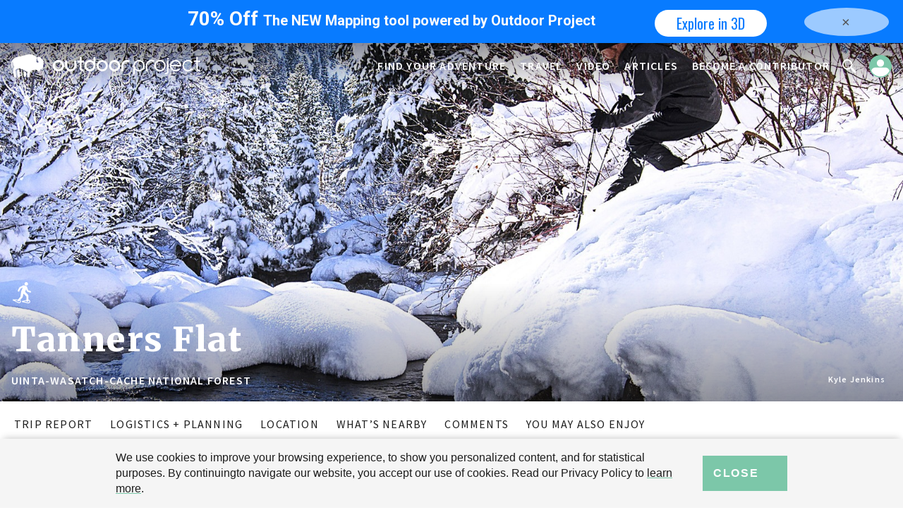

--- FILE ---
content_type: text/html; charset=utf-8
request_url: https://www.google.com/recaptcha/api2/aframe
body_size: 265
content:
<!DOCTYPE HTML><html><head><meta http-equiv="content-type" content="text/html; charset=UTF-8"></head><body><script nonce="NzgeloUPQv1k62j8-j0hdw">/** Anti-fraud and anti-abuse applications only. See google.com/recaptcha */ try{var clients={'sodar':'https://pagead2.googlesyndication.com/pagead/sodar?'};window.addEventListener("message",function(a){try{if(a.source===window.parent){var b=JSON.parse(a.data);var c=clients[b['id']];if(c){var d=document.createElement('img');d.src=c+b['params']+'&rc='+(localStorage.getItem("rc::a")?sessionStorage.getItem("rc::b"):"");window.document.body.appendChild(d);sessionStorage.setItem("rc::e",parseInt(sessionStorage.getItem("rc::e")||0)+1);localStorage.setItem("rc::h",'1765487622867');}}}catch(b){}});window.parent.postMessage("_grecaptcha_ready", "*");}catch(b){}</script></body></html>

--- FILE ---
content_type: image/svg+xml
request_url: https://www.outdoorproject.com/sites/all/themes/odp/images/icons/Social_Pinterest.svg
body_size: 439
content:
<?xml version="1.0" encoding="utf-8"?>
<!-- Generator: Adobe Illustrator 23.0.1, SVG Export Plug-In . SVG Version: 6.00 Build 0)  -->
<svg version="1.1" id="Layer_1" xmlns="http://www.w3.org/2000/svg" xmlns:xlink="http://www.w3.org/1999/xlink" x="0px" y="0px"
	 viewBox="0 0 400 400" style="enable-background:new 0 0 400 400;" xml:space="preserve">
<style type="text/css">
	.st0{fill:#FFFFFF;stroke:#FFFFFF;stroke-miterlimit:10;}
	.st1{fill:#7CC7A9;}
</style>
<circle class="st0" cx="200" cy="200" r="100"/>
<g>
	<path class="st1" d="M200.01,0C89.55,0,0,89.54,0,200c0,81.9,49.25,152.25,119.72,183.18c-0.56-13.97-0.1-30.73,3.48-45.92
		c3.84-16.24,25.74-108.98,25.74-108.98s-6.39-12.77-6.39-31.65c0-29.64,17.18-51.77,38.57-51.77c18.19,0,26.98,13.66,26.98,30.03
		c0,18.29-11.66,45.64-17.66,70.98c-5.01,21.22,10.64,38.52,31.57,38.52c37.89,0,63.41-48.67,63.41-106.33
		c0-43.84-29.52-76.64-83.22-76.64c-60.67,0-98.47,45.24-98.47,95.78c0,17.42,5.14,29.71,13.19,39.22c3.7,4.37,4.21,6.13,2.87,11.15
		c-0.96,3.68-3.16,12.54-4.07,16.05c-1.33,5.06-5.44,6.88-10.01,5.01c-27.94-11.41-40.96-42.01-40.96-76.41
		c0-56.81,47.92-124.94,142.94-124.94c76.36,0,126.61,55.26,126.61,114.57c0,78.46-43.62,137.07-107.92,137.07
		c-21.59,0-41.9-11.67-48.86-24.93c0,0-11.61,46.08-14.07,54.98c-4.24,15.42-12.54,30.83-20.13,42.84
		c17.99,5.31,36.99,8.2,56.68,8.2C310.45,400,400,310.46,400,200C400,89.54,310.45,0,200.01,0z"/>
</g>
</svg>


--- FILE ---
content_type: image/svg+xml
request_url: https://www.outdoorproject.com/sites/all/themes/odp/images/svg/social_pinterest.svg
body_size: 365
content:
<?xml version="1.0" encoding="utf-8"?>
<!-- Generator: Adobe Illustrator 21.1.0, SVG Export Plug-In . SVG Version: 6.00 Build 0)  -->
<svg version="1.1" id="Layer_1" xmlns="http://www.w3.org/2000/svg" xmlns:xlink="http://www.w3.org/1999/xlink" x="0px" y="0px"
	 viewBox="0 0 400 400" style="enable-background:new 0 0 400 400;" xml:space="preserve">
<style type="text/css">
	.st0{fill:#FFFFFF;stroke:#FFFFFF;stroke-miterlimit:10;}
	.st1{fill:#7CC7A9;}
</style>
<circle class="st0" cx="200" cy="200" r="200"/>
<g>
	<path class="st1" d="M200,0C89.6,0,0,89.5,0,200c0,81.9,49.3,152.3,119.7,183.2c-0.6-14-0.1-30.7,3.5-45.9
		c3.8-16.2,25.7-109,25.7-109s-6.4-12.8-6.4-31.6c0-29.6,17.2-51.8,38.6-51.8c18.2,0,27,13.7,27,30c0,18.3-11.7,45.6-17.7,71
		c-5,21.2,10.6,38.5,31.6,38.5c37.9,0,63.4-48.7,63.4-106.3c0-43.8-29.5-76.6-83.2-76.6c-60.7,0-98.5,45.2-98.5,95.8
		c0,17.4,5.1,29.7,13.2,39.2c3.7,4.4,4.2,6.1,2.9,11.1c-1,3.7-3.2,12.5-4.1,16c-1.3,5.1-5.4,6.9-10,5c-27.9-11.4-41-42-41-76.4
		c0-56.8,47.9-124.9,142.9-124.9c76.4,0,126.6,55.3,126.6,114.6c0,78.5-43.6,137.1-107.9,137.1c-21.6,0-41.9-11.7-48.9-24.9
		c0,0-11.6,46.1-14.1,55c-4.2,15.4-12.5,30.8-20.1,42.8c18,5.3,37,8.2,56.7,8.2c110.5,0,200-89.6,200-200S310.5,0,200,0z"/>
</g>
</svg>


--- FILE ---
content_type: image/svg+xml
request_url: https://www.outdoorproject.com/sites/default/files/icons/vector/adventure_snowshoeing.svg
body_size: 733
content:
<?xml version="1.0" encoding="utf-8"?>
<!-- Generator: Adobe Illustrator 23.0.1, SVG Export Plug-In . SVG Version: 6.00 Build 0)  -->
<svg version="1.1" id="Layer_1" xmlns="http://www.w3.org/2000/svg" xmlns:xlink="http://www.w3.org/1999/xlink" x="0px" y="0px"
	 viewBox="0 0 336.27 400" style="enable-background:new 0 0 336.27 400;" xml:space="preserve">
<style type="text/css">
	.st0{fill:#FFFFFF;}
</style>
<g>
	<path class="st0" d="M327.78,169.38l-43.87-15.47l-20.38-65.17c0,0-0.64-9.31-17.11-15.17l-32.91-12.47c0,0-14.49-6.67-26.89,1.84
		l-57.18,31.34c0,0-5.24,1.91-11.8,14.48l-24.42,49.44c0,0-4.57,11.45,7.22,18.19c0,0,13.05,7.84,20.25-7.05l23.82-46.75
		l40.09-23.06l-28.89,76.61l-13.75,101.21l-44.49,51.44L3.8,327.45L0,343.29l102.02,49.69c2.38,1.14,4.84,1.98,7.51,2.62
		c18.11,4.29,36.36-6.91,40.65-25.13c3.16-13.25-2.09-26.42-12.13-34.29l38.69-45.03c3.11-3.39,8.42-10.36,9.82-17.73l8.6-58.51
		l55.89,55.64v69L167.93,358v16.37l110.82,24.67c2.53,0.67,5.24,0.95,7.84,0.95c18.63,0,33.8-15.07,33.8-33.72
		c0-18.64-15.17-33.78-33.8-33.78v-75.67c0,0,0.6-8.46-5.97-19.93l-52.65-54.89l17.76-48.98l11.42,33.26
		c1.34,5.09,5.18,9.33,10.27,11.14l50.4,19.06c0,0,11.96,3.85,17.58-9.06C339.51,174.33,327.69,169.33,327.78,169.38z
		 M135.44,367.07c-2.37,9.96-12.37,16.15-22.47,13.84c-0.87-0.2-1.58-0.37-2.35-0.8l-77.76-37.35l56.65,0.96
		c-0.29,5.3,1.51,10.73,5.86,14.53c7.44,6.48,18.62,5.6,25.07-1.78l7.69-8.89C134.09,351.87,137.24,359.43,135.44,367.07z
		 M268.84,369.33c9.77,0,17.75-7.99,17.75-17.75v-3.89c10.27,0,18.63,8.4,18.63,18.66c0,10.23-8.36,18.65-18.63,18.65
		c-0.77,0-1.68-0.13-2.48-0.24l-84.14-18.4l51.71-11.51C253.36,363.06,260.2,369.33,268.84,369.33z"/>
	<path class="st0" d="M281.09,32.22C281.09,14.49,266.75,0,248.98,0c-17.73,0-32.22,14.49-32.22,32.22
		c0,17.78,14.44,32.22,32.22,32.22S281.09,50,281.09,32.22z"/>
</g>
</svg>


--- FILE ---
content_type: image/svg+xml
request_url: https://www.outdoorproject.com/sites/all/themes/odp/images/icons/Social_Facebook.svg
body_size: 209
content:
<?xml version="1.0" encoding="utf-8"?>
<!-- Generator: Adobe Illustrator 23.0.1, SVG Export Plug-In . SVG Version: 6.00 Build 0)  -->
<svg version="1.1" id="Layer_1" xmlns="http://www.w3.org/2000/svg" xmlns:xlink="http://www.w3.org/1999/xlink" x="0px" y="0px"
	 viewBox="0 0 400 400" style="enable-background:new 0 0 400 400;" xml:space="preserve">
<style type="text/css">
	.st0{fill:#FFFFFF;}
	.st1{fill:#7CC7A9;}
</style>
<g>
	<circle class="st0" cx="200" cy="200" r="100"/>
</g>
<path class="st1" d="M276,385.04V245.09h52l7.78-60.37H276v-38.54c0-17.48,4.85-29.39,29.93-29.39l31.96-0.02v-54
	c-5.54-0.72-24.52-2.37-46.59-2.37c-46.07,0-77.63,28.13-77.63,79.8v44.52h-52.13v60.37h52.13v154.44
	c-4.52,0.3-9.07,0.46-13.67,0.46C89.56,400,0,310.44,0,200C0,89.54,89.56,0,200,0c110.46,0,200,89.54,200,200
	c0,83.56-51.22,155.13-124,185.06V385.04z"/>
</svg>
